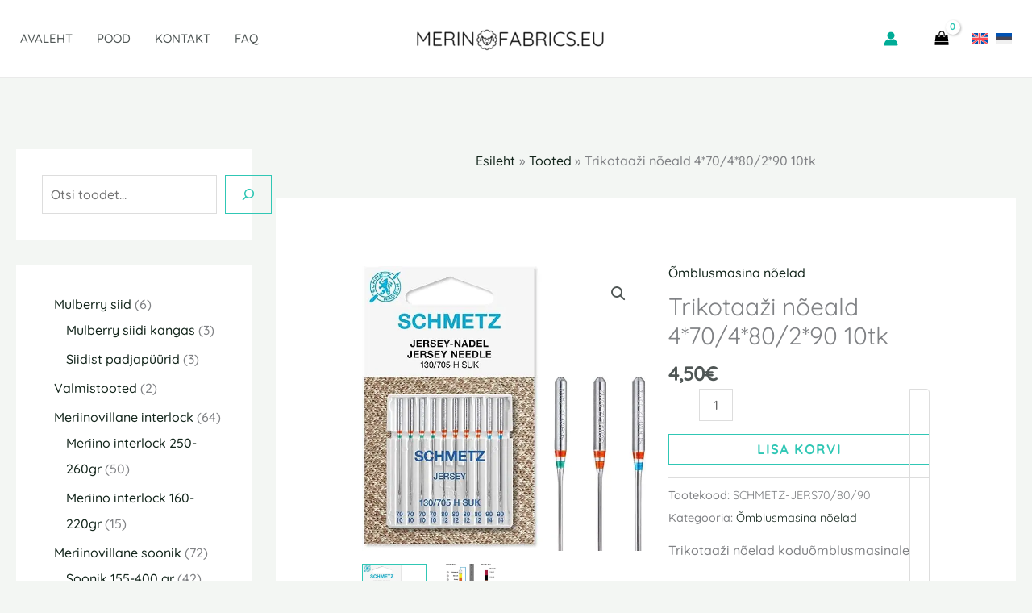

--- FILE ---
content_type: text/css
request_url: https://merinofabrics.eu/wp-content/uploads/elementor/css/post-3789.css?ver=1767951371
body_size: 28
content:
#elementor-popup-modal-3789 .dialog-widget-content{animation-duration:1.2s;background-color:var( --e-global-color-astglobalcolor0 );box-shadow:2px 8px 23px 3px rgba(0,0,0,0.2);}#elementor-popup-modal-3789{background-color:rgba(0,0,0,.8);justify-content:center;align-items:center;pointer-events:all;}#elementor-popup-modal-3789 .dialog-message{width:640px;height:608px;align-items:flex-start;}#elementor-popup-modal-3789 .dialog-close-button{display:flex;}